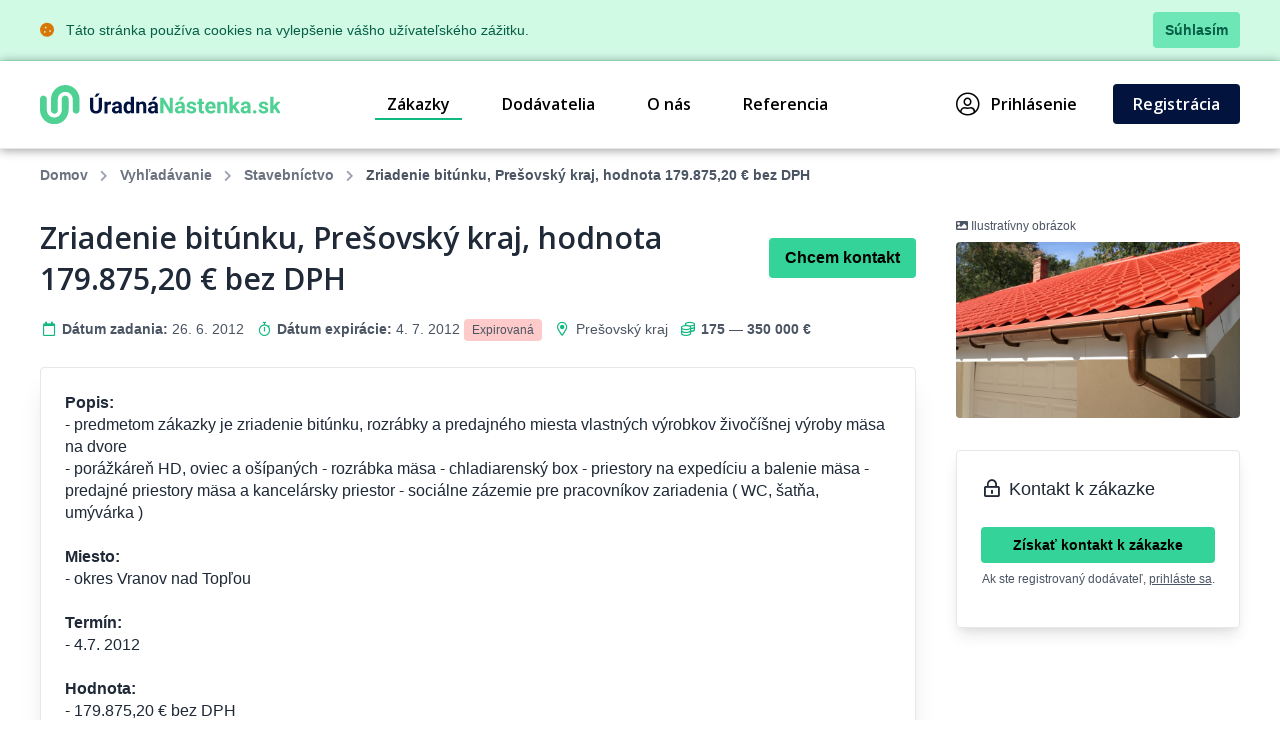

--- FILE ---
content_type: text/html; charset=UTF-8
request_url: https://www.uradnanastenka.sk/zakazka/205707-zriadenie-bitunku-presovsky-kraj-hodnota-17987520-eur-bez-dph
body_size: 8979
content:
<!DOCTYPE html>
<html lang="sk">
<head>
    <meta charset="UTF-8">
    <meta http-equiv="X-UA-Compatible" content="ie=edge">
        <title>Zriadenie bitúnku, Prešovský kraj, hodnota 179.875,20 € bez DPH &bull; ÚradnáNástenka.sk</title>
<meta charset="utf-8">
<meta name="viewport" content="width=device-width, initial-scale=0.85, maximum-scale=0.85, minimum-scale=0.85">
<meta name="csrf-token" content="DfZgtqkTuMiEOmewFC3kOyW5yUp4kEGXm0pBeM0w">
<meta name="description" content="Popis:
- predmetom zákazky je zriadenie bitúnku, rozrábky a predajného miesta vlastných výrobkov živočíšnej výroby mäsa na dvore
- porážká...">
<meta name="robots" content="index,follow">

    <link rel="preconnect" href="https://www.gstatic.com">
<link rel="dns-prefetch" href="https://www.gstatic.com">

<link rel="preconnect" href="https://fonts.googleapis.com">
<link rel="dns-prefetch" href="https://fonts.googleapis.com">

<link rel="preconnect" href="https://fonts.gstatic.com">
<link rel="dns-prefetch" href="https://fonts.gstatic.com">

<link rel="preconnect" href="https://widgets.getsitecontrol.com">
<link rel="dns-prefetch" href="https://widgets.getsitecontrol.com">

<link rel="preload" href="/fonts/vendor/@fortawesome/fontawesome-pro/webfa-light-300.woff2?de11da0fb48a14c9cbc05b0a24ed6efa"
      as="font"
      type="font/woff2" crossorigin="anonymous">
<link rel="preload" href="/fonts/vendor/@fortawesome/fontawesome-pro/webfa-regular-400.woff2?d8689b99dce7c881d3130f3c91cfefdf"
      as="font"
      type="font/woff2" crossorigin="anonymous">
<link rel="preload" href="/fonts/vendor/@fortawesome/fontawesome-pro/webfa-solid-900.woff2?978b27ec5d8b81d2b15aa28aaaae1fcb"
      as="font"
      type="font/woff2" crossorigin="anonymous">

<link rel="preload"
      href="https://fonts.googleapis.com/css?family=Open+Sans:300,400,600,700,800&display=swap&subset=latin-ext"
      as="style">

<script src="https://cdn.jsdelivr.net/npm/promise-polyfill@8/dist/polyfill.min.js"></script>
    <link rel="preload" href="/css/app.css?id=b6ba4b037209b2f721a6" as="style">
<link rel="preload" href="/css/icons.css?id=2448ab07720f7bb518a5" as="style">

<link rel="stylesheet" href="/css/app.css?id=b6ba4b037209b2f721a6">
<link rel="stylesheet" href="/css/icons.css?id=2448ab07720f7bb518a5">

    <link rel="apple-touch-icon" sizes="180x180" href="/favicon/apple-touch-icon.png">
<link rel="icon" type="image/png" sizes="32x32" href="/favicon/favicon-32x32.png">
<link rel="icon" type="image/png" sizes="16x16" href="/favicon/favicon-16x16.png">
<link rel="manifest" href="/favicon/site.webmanifest">
<link rel="mask-icon" href="/favicon/safari-pinned-tab.svg" color="#5bbad5">
<meta name="msapplication-TileColor" content="#4fd194">
<meta name="theme-color" content="#ffffff">
    <!-- Google Tag Manager -->
<script>(function (w, d, s, l, i) {
        w[l] = w[l] || [];
        w[l].push({
            'gtm.start':
                new Date().getTime(), event: 'gtm.js'
        });
        var f = d.getElementsByTagName(s)[0],
            j = d.createElement(s), dl = l != 'dataLayer' ? '&l=' + l : '';
        j.async = true;
        j.src =
            'https://www.googletagmanager.com/gtm.js?id=' + i + dl;
        f.parentNode.insertBefore(j, f);
    })(window, document, 'script', 'dataLayer', 'GTM-59HZMX');</script>
<!-- End Google Tag Manager -->

    <link href="https://fonts.googleapis.com/css?family=Open+Sans:300,400,600,700,800&display=swap&subset=latin-ext" rel="stylesheet">

    <meta name="csrf-token" content="DfZgtqkTuMiEOmewFC3kOyW5yUp4kEGXm0pBeM0w">
    <meta name="csrf-param" content="_token">
    </head>
<body class="antialiased leading-none font-body text-gray-800 bg-white">
<!-- Google Tag Manager (noscript) -->
<noscript>
    <iframe src="https://www.googletagmanager.com/ns.html?id=GTM-NSS252"
            height="0" width="0" style="display:none;visibility:hidden"></iframe>
</noscript>
<!-- End Google Tag Manager (noscript) -->
<div class="js-cookie-consent bg-green-100 border-b border-green-200">
    <div class="container text-sm text-green-800 items-center justify-between flex">
        <div class="py-3 pl-8 lg:pl-0">
            <i class="fas fa-cookie mr-2 text-yellow-600"></i>
            Táto stránka používa cookies na vylepšenie vášho užívateľského zážitku.
        </div>
        <div class="py-3 pr-4 lg:pr-0">
            <button class="py-2 px-3 bg-green-300 rounded font-bold transition duration-150 js-cookie-consent-agree hover:bg-green-400 text-center">
                Súhlasím
            </button>
        </div>
    </div>
</div>
    <script>
        window.laravelCookieConsent = (function () {

            const COOKIE_VALUE = 1;
            const COOKIE_DOMAIN = 'www.uradnanastenka.sk';

            function consentWithCookies() {
                setCookie('laravel_cookie_consent', COOKIE_VALUE, 7300);
                hideCookieDialog();
            }

            function cookieExists(name) {
                return (document.cookie.split('; ').indexOf(name + '=' + COOKIE_VALUE) !== -1);
            }

            function hideCookieDialog() {
                const dialogs = document.getElementsByClassName('js-cookie-consent');

                for (let i = 0; i < dialogs.length; ++i) {
                    dialogs[i].style.display = 'none';
                }
            }

            function setCookie(name, value, expirationInDays) {
                const date = new Date();
                date.setTime(date.getTime() + (expirationInDays * 24 * 60 * 60 * 1000));
                document.cookie = name + '=' + value
                    + ';expires=' + date.toUTCString()
                    + ';domain=' + COOKIE_DOMAIN
                    + ';path=/';
            }

            if (cookieExists('laravel_cookie_consent')) {
                hideCookieDialog();
            }

            const buttons = document.getElementsByClassName('js-cookie-consent-agree');

            for (let i = 0; i < buttons.length; ++i) {
                buttons[i].addEventListener('click', consentWithCookies);
            }

            return {
                consentWithCookies: consentWithCookies,
                hideCookieDialog: hideCookieDialog
            };
        })();
    </script>
<div id="app">
        <div v-cloak>
        <modals-login>
        <div class="p-10">
            <h3 class="font-display font-semibold text-xl pb-3">Prihlásenie</h3>

<form action="https://www.uradnanastenka.sk/prihlasenie" method="POST">
    <input type="hidden" name="_token" value="DfZgtqkTuMiEOmewFC3kOyW5yUp4kEGXm0pBeM0w">    <div class="mt-4">
            <label for="login"
               class="block leading-5 text-sm font-medium text-gray-900 flex items-center mb-1">
            E-mail
                            <span class="ml-1 text-red-600 inline-block text-sm">*</span>
                                </label>
        <label for="login"
           data-input
           class="block rounded border shadow-sm bg-white cursor-text border-gray-300 focus-within:border-green-400 flex items-start">
                <input type="text"
                autofocus
               onfocus="this.setSelectionRange(this.value.length,this.value.length);"                name="login"
               id="login"
                              class="py-2 px-3  w-full rounded bg-transparent outline-none cursor-text "
               value=""
               placeholder="">
    </label>

    
</div>
    <div class="mt-4">
            <label for="password"
               class="block leading-5 text-sm font-medium text-gray-900 flex items-center mb-1">
            Heslo
                            <span class="ml-1 text-red-600 inline-block text-sm">*</span>
                                </label>
        <label for="password"
           data-input
           class="block rounded border shadow-sm bg-white cursor-text border-gray-300 focus-within:border-green-400 flex items-start">
                <input type="password"
                              name="password"
               id="password"
                              class="py-2 px-3  w-full rounded bg-transparent outline-none cursor-text "
               value=""
               placeholder="">
    </label>

    
</div>
    <div class="mt-6 pt-6 border-t border-gray-200">
        <div class="flex items-center justify-between">
            <a class="text-gray-600 w-3/5 text-sm underline hover:no-underline" href="https://www.uradnanastenka.sk/zabudnute-heslo">
                Zabudli ste heslo?            </a>
            <form-blocking-button
                    namespace="login"
                    blocking-text="Prihlásiť"
                    class="flex-shrink-0 px-4 py-3 font-bold block flex rounded items-center h-full text-white bg-native-500 hover:bg-green-400 hover:text-black duration-300 transition-colors"
                    type="submit">
                Prihlásiť            </form-blocking-button>
        </div>
    </div>
</form>
        </div>
    </modals-login>
    </div>

    <header x-data="{menu: false}" class="border-b border-gray-200">
    <div class="z-20 relative container mx-auto">
        <div class="bg-white flex flex-col lg:flex-row text-black">
            <div class="flex items-center justify-between p-6 md:px-0">
                <a href="https://www.uradnanastenka.sk" content="Ísť na úvodnú stránku 🏠"
                   v-tippy="{placement: 'right', delay: [500, 0]}">
                    <img loading="lazy" src="https://www.uradnanastenka.sk/images/logo_sk.svg" alt="ÚradnáNástenka.sk" style="width: 240px;">
                </a>

                <a x-on:click.prevent="menu = !menu" href="#"
                   class="block lg:hidden text-xl p-2 px-4 border-gray-300 border hover:bg-gray-100 text-gray-700 rounded">
                    <i class="fa fa-bars"></i>
                </a>
            </div>

            <ul x-cloak x-bind:class="{'hidden': !menu}"
    class="bg-gray-100 lg:bg-white font-semibold flex-row w-full flex-1 justify-end lg:flex lg:block p-4 lg:p-0 font-display">
                        <li class="flex items-center truncate">
                <a href="https://www.uradnanastenka.sk/zakazky" class="flex items-center p-3 relative mr-7 nav-active">
                    Zákazky
                </a>
            </li>
                    <li class="flex items-center truncate">
                <a href="https://www.uradnanastenka.sk/dodavatelia" class="flex items-center p-3 relative mr-7 ">
                    Dodávatelia
                </a>
            </li>
                    <li class="flex items-center truncate">
                <a href="https://www.uradnanastenka.sk/o-nas" class="flex items-center p-3 relative mr-7 ">
                    O nás
                </a>
            </li>
                    <li class="flex items-center truncate">
                <a href="https://www.uradnanastenka.sk/funguje" class="flex items-center p-3 relative mr-7 ">
                    Referencia
                </a>
            </li>
                        <li class="flex items-center truncate lg:ml-20">
            <a @click.prevent="showLogin" href="https://www.uradnanastenka.sk/prihlasenie" class="flex items-center p-3 lg:p-2 relative mr-7">
                <i class="fal fa-user-circle mr-3 text-2xl"></i>
                Prihlásenie            </a>
        </li>
                    <li class="flex items-center truncate">
                <a href="https://www.uradnanastenka.sk/registracia" class="duration-300 transition-colors items-center py-3 px-5 mt-1 lg:mt-0 without-underline bg-native-500 text-white rounded hover:bg-green-400 hover:text-black">
                    Registrácia                </a>
            </li>
            </ul>        </div>
    </div>
    <div x-bind:class="{'bgdrop-visible': menu}" class="bgdrop" x-on:click="menu = false"></div>
</header>

        <div class="container">
        <ul class="flex breadcrumps md:pl-0 py-4 px-6 overflow-x-scroll text-gray-500">
                                                <li class="mr-3 font-semibold">
                        <a href="/" class="whitespace-nowrap">Domov</a>
                    </li>
                                                                <li class="mr-3 font-semibold">
                        <a href="https://www.uradnanastenka.sk/zakazky" class="whitespace-nowrap">Vyhľadávanie</a>
                    </li>
                                                                <li class="mr-3 font-semibold">
                        <a href="https://www.uradnanastenka.sk/zakazky/stavebnictvo" class="whitespace-nowrap">Stavebníctvo</a>
                    </li>
                                                                <li class="mr-3 whitespace-nowrap font-semibold text-gray-600">Zriadenie bitúnku, Prešovský kraj, hodnota 179.875,20 € bez DPH</li>
                                    </ul>
    </div>


    
    
    <div class="bg-white">
        <div class="container">
            <div class="flex flex-col-reverse lg:flex-row-reverse mb-20">
                <div class="w-full lg:w-1/4">
                    <div class="p-6 md:px-0 lg:pt-4 lg:pl-4 mt-2 lg:mt-0">
                                                    <span class="text-gray-600 text-xs"><i class="fa fa-image"></i> Ilustratívny obrázok</span>
                                                            <div
                                        class="mt-2 font-bold w-full h-44 overflow-hidden rounded shadow-inner bg-cover bg-center text-center"
                                        style="background-image: url(https://media.b2m.cz/business-aggregator/images/5d724d3f9da7d/fullhd_76c06c0e-e6b9-4455-a714-478d8ef89bbd.jpeg)"></div>
                                                    
                                                    <div class="p-6 mt-8 rounded border border-gray-200 shadow-lg">
                                <div class="text-lg">
                                    <i class="far fa-lock-alt fa-fw"></i>
                                    Kontakt k zákazke
                                </div>

                                <div class="mt-6 mb-4 text-center">
                                    <a href="https://www.uradnanastenka.sk/detail-lead/205707"
                                       @click.prevent="$modal.show('lead-form')"
                                       class="block font-semibold text-center text-sm duration-300 text-black transition-colors items-center py-2 mt-1 lg:mt-0 without-underline bg-green-400 rounded hover:bg-native-500 hover:text-white">
                                        Získať kontakt k zákazke
                                    </a>

                                    <span class="text-gray-600 text-xs mt-2 block">Ak ste registrovaný dodávateľ, <a href="https://www.uradnanastenka.sk/prihlasenie" @click.prevent="showLogin" class="underline hover:no-underline">prihláste&nbsp;sa</a>.</span>
                                </div>
                            </div>
                                            </div>
                </div>
                <div class="lg:w-3/4 w-full">
                    <div class="p-6 pt-4 lg:pl-0">
                        <div class="flex flex-wrap items-center">
                            <h1 class="font-display text-3xl font-semibold flex-1 leading-snug">Zriadenie bitúnku, Prešovský kraj, hodnota 179.875,20 € bez DPH</h1>

                                                            <a href="https://www.uradnanastenka.sk/detail-lead/205707"
                                   @click.prevent="$modal.show('lead-form')"
                                   class="w-full lg:w-auto mt-2 lg:mt-0 lg:ml-4 justify-end flex-shrink-0 block font-semibold text-center duration-300 text-black transition-colors items-center py-3 px-4 without-underline bg-green-400 rounded hover:bg-native-500 hover:text-white">Chcem kontakt</a>
                                                    </div>

                        <ul class="flex flex-wrap items-center mt-5 text-sm text-gray-600">
                            <li class="w-full mr-3 lg:w-auto mb-1">
                                <i class="far fa-fw fa-calendar text-green-500"></i>
                                <strong>Dátum zadania:</strong> 26. 6. 2012
                            </li>
                            <li class="w-full mr-3 lg:w-auto mb-1">
                                <i class="far fa-fw fa-stopwatch text-green-500"></i>
                                <strong>Dátum expirácie:</strong> 4. 7. 2012&nbsp;<span class="bg-red-200 rounded py-1 px-2 text-xs">Expirovaná</span>
                            </li>
                                                            <li class="w-full mr-3 lg:w-auto mb-1">
                                    <i class="far fa-fw fa-map-marker-alt text-green-500"></i>
                                                                            <a href="https://www.uradnanastenka.sk/zakazky/presovsky-kraj"
                                           class="hover:underline">
                                            Prešovský kraj
                                        </a>
                                                                    </li>
                                                                                        <li class="w-full mr-3 lg:w-auto mb-1">
                                    <i class="far fa-fw fa-coins text-green-500"></i>
                                    <strong>175&nbsp;&mdash;&nbsp;350 000 €</strong>
                                </li>
                                                    </ul>
                    </div>

                    <div class="leading-snug border-gray-200 border lg:rounded lg:shadow-xl lg:mr-6">
                        <div class="p-6">
                            <strong>Popis:<br />
</strong>- predmetom zákazky je zriadenie bitúnku, rozrábky a predajného miesta vlastných výrobkov živočíšnej výroby mäsa na dvore<br />
- porážkáreň HD, oviec a ošípaných - rozrábka mäsa - chladiarenský box - priestory na expedíciu a balenie mäsa - predajné priestory mäsa a kancelársky priestor - sociálne zázemie pre pracovníkov zariadenia ( WC, šatňa, umývárka )<br />
<br />
<strong>Miesto:<br />
</strong>- okres Vranov nad Topľou<br />
<br />
<strong>Termín:<br />
</strong>- 4.7. 2012<br />
<br />
<strong>Hodnota:<br />
</strong>- 179.875,20 € bez DPH


                                                            <div class="border-t border-gray-200 mt-6 pt-6">
                                    <strong>Dátum vyhotovenia:</strong><br>
                                    do 12 mesiacov
                                </div>
                            
                                                            <div class="border-t border-gray-200 mt-6 pt-6">
                                    <strong>Kritériá výberu:</strong><br>
                                    - ekonomicky najvýhodnejšia ponuka<br />
- ekonomické a finančné postavenie<br />
- technická alebo odborná spôsobilosť<br />
- osobné postavenie
                                </div>
                                                    </div>
                                                    <div class="p-6 mt-4 bg-gray-100 border-t border-gray-200">
                                <a href="https://www.uradnanastenka.sk/detail-lead/205707"
                                   @click.prevent="$modal.show('lead-form')"
                                   class="block font-semibold text-center duration-300 text-black transition-colors items-center py-3 without-underline bg-green-400 rounded hover:bg-native-500 hover:text-white">
                                    Získať kontakt k zákazke
                                </a>
                            </div>
                        
                                            </div>
                </div>
            </div>

                            <div class="mb-10 px-6 md:px-0">
                    <h2 class="text-2xl mb-2">Podobné zákazky</h2>

                                            <div class="flex border-gray-200 py-4 relative border-t">
            <div class="m-4 ml-0 lg:w-40 w-24 flex-shrink-0 overflow-hidden text-center img-container">
        <picture>
                            <source
                                                width="150"
                        height="100"
                                                srcset="https://media.b2m.cz/business-aggregator/images/5d724b7e5c9a4/thumb_271cde7e-11a3-461b-8fe0-c41488094e46.webp"
                        alt="Ilustratívny obrázok"
                        type="image/webp">
                        <source
                                        width="150"
                    height="100"
                                        srcset="https://media.b2m.cz/business-aggregator/images/5d724b7e5c9a4/thumb_271cde7e-11a3-461b-8fe0-c41488094e46.jpeg"
                    alt="Ilustratívny obrázok"
                    type="image/jpeg">
            <img
                                        width="150"
                    height="100"
                                        loading="lazy"
                    src="https://media.b2m.cz/business-aggregator/images/5d724b7e5c9a4/thumb_271cde7e-11a3-461b-8fe0-c41488094e46.jpeg"
                    alt="Ilustratívny obrázok">
        </picture>
    </div>
    
    <div class="py-4 w-full">
        <a class="link"
           href="https://www.uradnanastenka.sk/zakazka/2103753-vymena-garazovych-bran">
            <h4 class="font-display text-xl">Výmena garážových brán</h4>
        </a>

        <div class="flex items-center mt-4">
            <ul class="flex flex-1 flex-wrap text-black text-sm items-center leading-normal lg:leading-snug">
                <li class="w-full lg:w-1/4">
                    <strong>Pridané:</strong> Predvčerom
                </li>
                                    <li class="w-full lg:w-1/4">
                        <i class="far fa-fw fa-map-marker-alt text-green-500"></i>
                                                    <a href="https://www.uradnanastenka.sk/zakazky/trenciansky-kraj"
                               class="hover:underline">
                                Trenčiansky kraj
                            </a>
                                            </li>
                                                    <li class="w-full lg:w-1/4">
                        <i class="fa-fw far fa-construction text-green-500"></i>
                        <a href="https://www.uradnanastenka.sk/zakazky/stavebnictvo" class="hover:underline">
                            Stavebníctvo
                        </a>
                    </li>
                                                    <li class="w-full lg:w-1/4 font-bold">
                        rádovo desaťtisíce €
                    </li>
                            </ul>
            <a href="https://www.uradnanastenka.sk/zakazka/2103753-vymena-garazovych-bran"
               class="ml-2 hidden lg:inline-block justify-end font-bold text-base duration-300 transition-colors items-center py-1 px-4 without-underline bg-native-500 text-white rounded hover:bg-green-400 hover:text-black">
                Viac            </a>
        </div>
    </div>
</div>
                                            <div class="flex border-gray-200 py-4 relative border-t">
            <div class="m-4 ml-0 lg:w-40 w-24 flex-shrink-0 overflow-hidden text-center img-container">
        <picture>
                            <source
                                                width="150"
                        height="100"
                                                srcset="https://media.b2m.cz/business-aggregator/images/5d724b8d0b632/thumb_e40dc31e-adb8-4ede-b394-8c2578332692.webp"
                        alt="Ilustratívny obrázok"
                        type="image/webp">
                        <source
                                        width="150"
                    height="100"
                                        srcset="https://media.b2m.cz/business-aggregator/images/5d724b8d0b632/thumb_e40dc31e-adb8-4ede-b394-8c2578332692.jpeg"
                    alt="Ilustratívny obrázok"
                    type="image/jpeg">
            <img
                                        width="150"
                    height="100"
                                        loading="lazy"
                    src="https://media.b2m.cz/business-aggregator/images/5d724b8d0b632/thumb_e40dc31e-adb8-4ede-b394-8c2578332692.jpeg"
                    alt="Ilustratívny obrázok">
        </picture>
    </div>
    
    <div class="py-4 w-full">
        <a class="link"
           href="https://www.uradnanastenka.sk/zakazka/2103749-rekonstrukcia-vzduchotechniky-a-chladenia-velkej-saly">
            <h4 class="font-display text-xl">Rekonštrukcia vzduchotechniky a chladenia veľkej sály</h4>
        </a>

        <div class="flex items-center mt-4">
            <ul class="flex flex-1 flex-wrap text-black text-sm items-center leading-normal lg:leading-snug">
                <li class="w-full lg:w-1/4">
                    <strong>Pridané:</strong> Predvčerom
                </li>
                                    <li class="w-full lg:w-1/4">
                        <i class="far fa-fw fa-map-marker-alt text-green-500"></i>
                                                    <a href="https://www.uradnanastenka.sk/zakazky/nitriansky-kraj"
                               class="hover:underline">
                                Nitriansky kraj
                            </a>
                                            </li>
                                                    <li class="w-full lg:w-1/4">
                        <i class="fa-fw far fa-construction text-green-500"></i>
                        <a href="https://www.uradnanastenka.sk/zakazky/stavebnictvo" class="hover:underline">
                            Stavebníctvo
                        </a>
                    </li>
                                                    <li class="w-full lg:w-1/4 font-bold">
                        35 000&nbsp;&mdash;&nbsp;175 000 €
                    </li>
                            </ul>
            <a href="https://www.uradnanastenka.sk/zakazka/2103749-rekonstrukcia-vzduchotechniky-a-chladenia-velkej-saly"
               class="ml-2 hidden lg:inline-block justify-end font-bold text-base duration-300 transition-colors items-center py-1 px-4 without-underline bg-native-500 text-white rounded hover:bg-green-400 hover:text-black">
                Viac            </a>
        </div>
    </div>
</div>
                                            <div class="flex border-gray-200 py-4 relative border-t">
            <div class="m-4 ml-0 lg:w-40 w-24 flex-shrink-0 overflow-hidden text-center img-container">
        <picture>
                            <source
                                                width="150"
                        height="100"
                                                srcset="https://media.b2m.cz/business-aggregator/images/5d724c65831f9/thumb_c31d374b-44ab-436a-8693-b82d6727eed9.webp"
                        alt="Ilustratívny obrázok"
                        type="image/webp">
                        <source
                                        width="150"
                    height="100"
                                        srcset="https://media.b2m.cz/business-aggregator/images/5d724c65831f9/thumb_c31d374b-44ab-436a-8693-b82d6727eed9.jpeg"
                    alt="Ilustratívny obrázok"
                    type="image/jpeg">
            <img
                                        width="150"
                    height="100"
                                        loading="lazy"
                    src="https://media.b2m.cz/business-aggregator/images/5d724c65831f9/thumb_c31d374b-44ab-436a-8693-b82d6727eed9.jpeg"
                    alt="Ilustratívny obrázok">
        </picture>
    </div>
    
    <div class="py-4 w-full">
        <a class="link"
           href="https://www.uradnanastenka.sk/zakazka/2103743-vybudovanie-vodozadrznych-opatreni-v-obci">
            <h4 class="font-display text-xl">Vybudovanie vodozádržných opatrení v obci</h4>
        </a>

        <div class="flex items-center mt-4">
            <ul class="flex flex-1 flex-wrap text-black text-sm items-center leading-normal lg:leading-snug">
                <li class="w-full lg:w-1/4">
                    <strong>Pridané:</strong> Predvčerom
                </li>
                                    <li class="w-full lg:w-1/4">
                        <i class="far fa-fw fa-map-marker-alt text-green-500"></i>
                                                    <a href="https://www.uradnanastenka.sk/zakazky/trnavsky-kraj"
                               class="hover:underline">
                                Trnavský kraj
                            </a>
                                            </li>
                                                    <li class="w-full lg:w-1/4">
                        <i class="fa-fw far fa-construction text-green-500"></i>
                        <a href="https://www.uradnanastenka.sk/zakazky/stavebnictvo" class="hover:underline">
                            Stavebníctvo
                        </a>
                    </li>
                                                    <li class="w-full lg:w-1/4 font-bold">
                        viac než 350 000 €
                    </li>
                            </ul>
            <a href="https://www.uradnanastenka.sk/zakazka/2103743-vybudovanie-vodozadrznych-opatreni-v-obci"
               class="ml-2 hidden lg:inline-block justify-end font-bold text-base duration-300 transition-colors items-center py-1 px-4 without-underline bg-native-500 text-white rounded hover:bg-green-400 hover:text-black">
                Viac            </a>
        </div>
    </div>
</div>
                                            <div class="flex border-gray-200 py-4 relative border-t">
            <div class="m-4 ml-0 lg:w-40 w-24 flex-shrink-0 overflow-hidden text-center img-container">
        <picture>
                            <source
                                                width="150"
                        height="100"
                                                srcset="https://media.b2m.cz/business-aggregator/images/5d724b2b4ee47/thumb_aba5e1ad-6aef-427b-8a97-2595adcd24db.webp"
                        alt="Ilustratívny obrázok"
                        type="image/webp">
                        <source
                                        width="150"
                    height="100"
                                        srcset="https://media.b2m.cz/business-aggregator/images/5d724b2b4ee47/thumb_aba5e1ad-6aef-427b-8a97-2595adcd24db.jpeg"
                    alt="Ilustratívny obrázok"
                    type="image/jpeg">
            <img
                                        width="150"
                    height="100"
                                        loading="lazy"
                    src="https://media.b2m.cz/business-aggregator/images/5d724b2b4ee47/thumb_aba5e1ad-6aef-427b-8a97-2595adcd24db.jpeg"
                    alt="Ilustratívny obrázok">
        </picture>
    </div>
    
    <div class="py-4 w-full">
        <a class="link"
           href="https://www.uradnanastenka.sk/zakazka/2103733-rekonstrukcia-chodnikov">
            <h4 class="font-display text-xl">Rekonštrukcia chodníkov</h4>
        </a>

        <div class="flex items-center mt-4">
            <ul class="flex flex-1 flex-wrap text-black text-sm items-center leading-normal lg:leading-snug">
                <li class="w-full lg:w-1/4">
                    <strong>Pridané:</strong> Predvčerom
                </li>
                                    <li class="w-full lg:w-1/4">
                        <i class="far fa-fw fa-map-marker-alt text-green-500"></i>
                                                    <a href="https://www.uradnanastenka.sk/zakazky/nitriansky-kraj"
                               class="hover:underline">
                                Nitriansky kraj
                            </a>
                                            </li>
                                                    <li class="w-full lg:w-1/4">
                        <i class="fa-fw far fa-construction text-green-500"></i>
                        <a href="https://www.uradnanastenka.sk/zakazky/stavebnictvo" class="hover:underline">
                            Stavebníctvo
                        </a>
                    </li>
                                                    <li class="w-full lg:w-1/4 font-bold">
                        rádovo stotisíce €
                    </li>
                            </ul>
            <a href="https://www.uradnanastenka.sk/zakazka/2103733-rekonstrukcia-chodnikov"
               class="ml-2 hidden lg:inline-block justify-end font-bold text-base duration-300 transition-colors items-center py-1 px-4 without-underline bg-native-500 text-white rounded hover:bg-green-400 hover:text-black">
                Viac            </a>
        </div>
    </div>
</div>
                                            <div class="flex border-gray-200 py-4 relative border-t">
            <div class="m-4 ml-0 lg:w-40 w-24 flex-shrink-0 overflow-hidden text-center img-container">
        <picture>
                            <source
                                                width="131"
                        height="100"
                                                srcset="https://media.b2m.cz/business-aggregator/images/5d724f97d3000/thumb_4f8bf419-9db1-44a6-97ec-c6c8b04d8a62.webp"
                        alt="Ilustratívny obrázok"
                        type="image/webp">
                        <source
                                        width="131"
                    height="100"
                                        srcset="https://media.b2m.cz/business-aggregator/images/5d724f97d3000/thumb_4f8bf419-9db1-44a6-97ec-c6c8b04d8a62.jpeg"
                    alt="Ilustratívny obrázok"
                    type="image/jpeg">
            <img
                                        width="131"
                    height="100"
                                        loading="lazy"
                    src="https://media.b2m.cz/business-aggregator/images/5d724f97d3000/thumb_4f8bf419-9db1-44a6-97ec-c6c8b04d8a62.jpeg"
                    alt="Ilustratívny obrázok">
        </picture>
    </div>
    
    <div class="py-4 w-full">
        <a class="link"
           href="https://www.uradnanastenka.sk/zakazka/2103683-zateplenie-lozkoveho-a-liecebneho-pavilonu">
            <h4 class="font-display text-xl">Zateplenie lôžkového a liečebného pavilónu</h4>
        </a>

        <div class="flex items-center mt-4">
            <ul class="flex flex-1 flex-wrap text-black text-sm items-center leading-normal lg:leading-snug">
                <li class="w-full lg:w-1/4">
                    <strong>Pridané:</strong> Predvčerom
                </li>
                                    <li class="w-full lg:w-1/4">
                        <i class="far fa-fw fa-map-marker-alt text-green-500"></i>
                                                    <a href="https://www.uradnanastenka.sk/zakazky/nitriansky-kraj"
                               class="hover:underline">
                                Nitriansky kraj
                            </a>
                                            </li>
                                                    <li class="w-full lg:w-1/4">
                        <i class="fa-fw far fa-construction text-green-500"></i>
                        <a href="https://www.uradnanastenka.sk/zakazky/stavebnictvo" class="hover:underline">
                            Stavebníctvo
                        </a>
                    </li>
                                                    <li class="w-full lg:w-1/4 font-bold">
                        rádovo stotisíce €
                    </li>
                            </ul>
            <a href="https://www.uradnanastenka.sk/zakazka/2103683-zateplenie-lozkoveho-a-liecebneho-pavilonu"
               class="ml-2 hidden lg:inline-block justify-end font-bold text-base duration-300 transition-colors items-center py-1 px-4 without-underline bg-native-500 text-white rounded hover:bg-green-400 hover:text-black">
                Viac            </a>
        </div>
    </div>
</div>
                                            <div class="flex border-gray-200 py-4 relative border-t">
            <div class="m-4 ml-0 lg:w-40 w-24 flex-shrink-0 overflow-hidden text-center img-container">
        <picture>
                            <source
                                                width="150"
                        height="100"
                                                srcset="https://media.b2m.cz/business-aggregator/images/5d724e1f9041e/thumb_70cfc25e-cb30-4524-90fc-173d6752e88f.webp"
                        alt="Ilustratívny obrázok"
                        type="image/webp">
                        <source
                                        width="150"
                    height="100"
                                        srcset="https://media.b2m.cz/business-aggregator/images/5d724e1f9041e/thumb_70cfc25e-cb30-4524-90fc-173d6752e88f.jpeg"
                    alt="Ilustratívny obrázok"
                    type="image/jpeg">
            <img
                                        width="150"
                    height="100"
                                        loading="lazy"
                    src="https://media.b2m.cz/business-aggregator/images/5d724e1f9041e/thumb_70cfc25e-cb30-4524-90fc-173d6752e88f.jpeg"
                    alt="Ilustratívny obrázok">
        </picture>
    </div>
    
    <div class="py-4 w-full">
        <a class="link"
           href="https://www.uradnanastenka.sk/zakazka/2103675-vystavba-zberneho-dvora">
            <h4 class="font-display text-xl">Výstavba zberného dvora</h4>
        </a>

        <div class="flex items-center mt-4">
            <ul class="flex flex-1 flex-wrap text-black text-sm items-center leading-normal lg:leading-snug">
                <li class="w-full lg:w-1/4">
                    <strong>Pridané:</strong> Predvčerom
                </li>
                                    <li class="w-full lg:w-1/4">
                        <i class="far fa-fw fa-map-marker-alt text-green-500"></i>
                                                    <a href="https://www.uradnanastenka.sk/zakazky/nitriansky-kraj"
                               class="hover:underline">
                                Nitriansky kraj
                            </a>
                                            </li>
                                                    <li class="w-full lg:w-1/4">
                        <i class="fa-fw far fa-construction text-green-500"></i>
                        <a href="https://www.uradnanastenka.sk/zakazky/stavebnictvo" class="hover:underline">
                            Stavebníctvo
                        </a>
                    </li>
                                                    <li class="w-full lg:w-1/4 font-bold">
                        viac než 350 000 €
                    </li>
                            </ul>
            <a href="https://www.uradnanastenka.sk/zakazka/2103675-vystavba-zberneho-dvora"
               class="ml-2 hidden lg:inline-block justify-end font-bold text-base duration-300 transition-colors items-center py-1 px-4 without-underline bg-native-500 text-white rounded hover:bg-green-400 hover:text-black">
                Viac            </a>
        </div>
    </div>
</div>
                                            <div class="flex border-gray-200 py-4 relative border-t">
            <div class="m-4 ml-0 lg:w-40 w-24 flex-shrink-0 overflow-hidden text-center img-container">
        <picture>
                            <source
                                                width="150"
                        height="100"
                                                srcset="https://media.b2m.cz/business-aggregator/images/5d724e8fc4e88/thumb_29a03b63-0523-4a86-a85f-409e8de52524.webp"
                        alt="Ilustratívny obrázok"
                        type="image/webp">
                        <source
                                        width="150"
                    height="100"
                                        srcset="https://media.b2m.cz/business-aggregator/images/5d724e8fc4e88/thumb_29a03b63-0523-4a86-a85f-409e8de52524.jpeg"
                    alt="Ilustratívny obrázok"
                    type="image/jpeg">
            <img
                                        width="150"
                    height="100"
                                        loading="lazy"
                    src="https://media.b2m.cz/business-aggregator/images/5d724e8fc4e88/thumb_29a03b63-0523-4a86-a85f-409e8de52524.jpeg"
                    alt="Ilustratívny obrázok">
        </picture>
    </div>
    
    <div class="py-4 w-full">
        <a class="link"
           href="https://www.uradnanastenka.sk/zakazka/2103485-technicke-vybavenie-pre-projekt-zberneho-dvora">
            <h4 class="font-display text-xl">Technické vybavenie pre projekt zberného dvora</h4>
        </a>

        <div class="flex items-center mt-4">
            <ul class="flex flex-1 flex-wrap text-black text-sm items-center leading-normal lg:leading-snug">
                <li class="w-full lg:w-1/4">
                    <strong>Pridané:</strong> Predvčerom
                </li>
                                    <li class="w-full lg:w-1/4">
                        <i class="far fa-fw fa-map-marker-alt text-green-500"></i>
                                                    <a href="https://www.uradnanastenka.sk/zakazky/trenciansky-kraj"
                               class="hover:underline">
                                Trenčiansky kraj
                            </a>
                                            </li>
                                                    <li class="w-full lg:w-1/4">
                        <i class="fa-fw far fa-snowplow text-green-500"></i>
                        <a href="https://www.uradnanastenka.sk/zakazky/stroje" class="hover:underline">
                            Stroje
                        </a>
                    </li>
                                                    <li class="w-full lg:w-1/4 font-bold">
                        rádovo desaťtisíce €
                    </li>
                            </ul>
            <a href="https://www.uradnanastenka.sk/zakazka/2103485-technicke-vybavenie-pre-projekt-zberneho-dvora"
               class="ml-2 hidden lg:inline-block justify-end font-bold text-base duration-300 transition-colors items-center py-1 px-4 without-underline bg-native-500 text-white rounded hover:bg-green-400 hover:text-black">
                Viac            </a>
        </div>
    </div>
</div>
                                            <div class="flex border-gray-200 py-4 relative border-t">
            <div class="m-4 ml-0 lg:w-40 w-24 flex-shrink-0 overflow-hidden text-center img-container">
        <picture>
                            <source
                                                width="168"
                        height="100"
                                                srcset="https://media.b2m.cz/business-aggregator/images/5d724d3fbe88a/thumb_45804455-b7f2-44f5-b649-18e444cc1569.webp"
                        alt="Ilustratívny obrázok"
                        type="image/webp">
                        <source
                                        width="168"
                    height="100"
                                        srcset="https://media.b2m.cz/business-aggregator/images/5d724d3fbe88a/thumb_45804455-b7f2-44f5-b649-18e444cc1569.jpeg"
                    alt="Ilustratívny obrázok"
                    type="image/jpeg">
            <img
                                        width="168"
                    height="100"
                                        loading="lazy"
                    src="https://media.b2m.cz/business-aggregator/images/5d724d3fbe88a/thumb_45804455-b7f2-44f5-b649-18e444cc1569.jpeg"
                    alt="Ilustratívny obrázok">
        </picture>
    </div>
    
    <div class="py-4 w-full">
        <a class="link"
           href="https://www.uradnanastenka.sk/zakazka/2103303-novy-zdroj-pitnej-vody">
            <h4 class="font-display text-xl">Nový zdroj pitnej vody</h4>
        </a>

        <div class="flex items-center mt-4">
            <ul class="flex flex-1 flex-wrap text-black text-sm items-center leading-normal lg:leading-snug">
                <li class="w-full lg:w-1/4">
                    <strong>Pridané:</strong> 22. 1. 2026
                </li>
                                    <li class="w-full lg:w-1/4">
                        <i class="far fa-fw fa-map-marker-alt text-green-500"></i>
                                                    <a href="https://www.uradnanastenka.sk/zakazky/nitriansky-kraj"
                               class="hover:underline">
                                Nitriansky kraj
                            </a>
                                            </li>
                                                    <li class="w-full lg:w-1/4">
                        <i class="fa-fw far fa-construction text-green-500"></i>
                        <a href="https://www.uradnanastenka.sk/zakazky/stavebnictvo" class="hover:underline">
                            Stavebníctvo
                        </a>
                    </li>
                                                    <li class="w-full lg:w-1/4 font-bold">
                        rádovo tisíce €
                    </li>
                            </ul>
            <a href="https://www.uradnanastenka.sk/zakazka/2103303-novy-zdroj-pitnej-vody"
               class="ml-2 hidden lg:inline-block justify-end font-bold text-base duration-300 transition-colors items-center py-1 px-4 without-underline bg-native-500 text-white rounded hover:bg-green-400 hover:text-black">
                Viac            </a>
        </div>
    </div>
</div>
                                            <div class="flex border-gray-200 py-4 relative border-t">
            <div class="m-4 ml-0 lg:w-40 w-24 flex-shrink-0 overflow-hidden text-center img-container">
        <picture>
                            <source
                                                width="150"
                        height="100"
                                                srcset="https://media.b2m.cz/business-aggregator/images/5d724c65831f9/thumb_c31d374b-44ab-436a-8693-b82d6727eed9.webp"
                        alt="Ilustratívny obrázok"
                        type="image/webp">
                        <source
                                        width="150"
                    height="100"
                                        srcset="https://media.b2m.cz/business-aggregator/images/5d724c65831f9/thumb_c31d374b-44ab-436a-8693-b82d6727eed9.jpeg"
                    alt="Ilustratívny obrázok"
                    type="image/jpeg">
            <img
                                        width="150"
                    height="100"
                                        loading="lazy"
                    src="https://media.b2m.cz/business-aggregator/images/5d724c65831f9/thumb_c31d374b-44ab-436a-8693-b82d6727eed9.jpeg"
                    alt="Ilustratívny obrázok">
        </picture>
    </div>
    
    <div class="py-4 w-full">
        <a class="link"
           href="https://www.uradnanastenka.sk/zakazka/2103241-vybudovanie-parkoviska">
            <h4 class="font-display text-xl">Vybudovanie parkoviska</h4>
        </a>

        <div class="flex items-center mt-4">
            <ul class="flex flex-1 flex-wrap text-black text-sm items-center leading-normal lg:leading-snug">
                <li class="w-full lg:w-1/4">
                    <strong>Pridané:</strong> 22. 1. 2026
                </li>
                                    <li class="w-full lg:w-1/4">
                        <i class="far fa-fw fa-map-marker-alt text-green-500"></i>
                                                    <a href="https://www.uradnanastenka.sk/zakazky/trnavsky-kraj"
                               class="hover:underline">
                                Trnavský kraj
                            </a>
                                            </li>
                                                    <li class="w-full lg:w-1/4">
                        <i class="fa-fw far fa-construction text-green-500"></i>
                        <a href="https://www.uradnanastenka.sk/zakazky/stavebnictvo" class="hover:underline">
                            Stavebníctvo
                        </a>
                    </li>
                                                    <li class="w-full lg:w-1/4 font-bold">
                        rádovo desaťtisíce €
                    </li>
                            </ul>
            <a href="https://www.uradnanastenka.sk/zakazka/2103241-vybudovanie-parkoviska"
               class="ml-2 hidden lg:inline-block justify-end font-bold text-base duration-300 transition-colors items-center py-1 px-4 without-underline bg-native-500 text-white rounded hover:bg-green-400 hover:text-black">
                Viac            </a>
        </div>
    </div>
</div>
                                            <div class="flex border-gray-200 py-4 relative border-t">
            <div class="m-4 ml-0 lg:w-40 w-24 flex-shrink-0 overflow-hidden text-center img-container">
        <picture>
                            <source
                                                width="150"
                        height="100"
                                                srcset="https://media.b2m.cz/business-aggregator/images/5d724b4bbebd8/thumb_df22eee2-7bb1-4aa9-9ab9-39785d10b599.webp"
                        alt="Ilustratívny obrázok"
                        type="image/webp">
                        <source
                                        width="150"
                    height="100"
                                        srcset="https://media.b2m.cz/business-aggregator/images/5d724b4bbebd8/thumb_df22eee2-7bb1-4aa9-9ab9-39785d10b599.jpeg"
                    alt="Ilustratívny obrázok"
                    type="image/jpeg">
            <img
                                        width="150"
                    height="100"
                                        loading="lazy"
                    src="https://media.b2m.cz/business-aggregator/images/5d724b4bbebd8/thumb_df22eee2-7bb1-4aa9-9ab9-39785d10b599.jpeg"
                    alt="Ilustratívny obrázok">
        </picture>
    </div>
    
    <div class="py-4 w-full">
        <a class="link"
           href="https://www.uradnanastenka.sk/zakazka/2103085-zariadenia-pre-vyucbu-automatizacie-a-robotiky">
            <h4 class="font-display text-xl">Zariadenia pre výučbu automatizácie a robotiky</h4>
        </a>

        <div class="flex items-center mt-4">
            <ul class="flex flex-1 flex-wrap text-black text-sm items-center leading-normal lg:leading-snug">
                <li class="w-full lg:w-1/4">
                    <strong>Pridané:</strong> 22. 1. 2026
                </li>
                                    <li class="w-full lg:w-1/4">
                        <i class="far fa-fw fa-map-marker-alt text-green-500"></i>
                                                    <a href="https://www.uradnanastenka.sk/zakazky/presovsky-kraj"
                               class="hover:underline">
                                Prešovský kraj
                            </a>
                                            </li>
                                                    <li class="w-full lg:w-1/4">
                        <i class="fa-fw far fa-snowplow text-green-500"></i>
                        <a href="https://www.uradnanastenka.sk/zakazky/stroje" class="hover:underline">
                            Stroje
                        </a>
                    </li>
                                                    <li class="w-full lg:w-1/4 font-bold">
                        175&nbsp;&mdash;&nbsp;350 000 €
                    </li>
                            </ul>
            <a href="https://www.uradnanastenka.sk/zakazka/2103085-zariadenia-pre-vyucbu-automatizacie-a-robotiky"
               class="ml-2 hidden lg:inline-block justify-end font-bold text-base duration-300 transition-colors items-center py-1 px-4 without-underline bg-native-500 text-white rounded hover:bg-green-400 hover:text-black">
                Viac            </a>
        </div>
    </div>
</div>
                                    </div>
                    </div>
    </div>
    <modals-form name="lead-form" width="700px" v-cloak>
        <form id="inquiry-detail" method="post" action="https://www.uradnanastenka.sk/lead-form">
    <input type="hidden" name="form" value="App\Http\LeadForms\DetailLeadForm">

    <h3 class="font-display font-semibold text-xl p-6 self-center">
        <i class="fas fa-star text-yellow-500 mr-2"></i>
        Zákazky z Vášho odboru už čakajú!    </h3>

    <div class="px-6">
        <div class="p-4 text-sm bg-green-300 mb-6 text-green-800 font-semibold rounded">
            <p class="leading-snug">
                Nechajte nám Váš kontakt a my Vám zavoláme späť pre prístup nielen k tejto, ale aj mnohým ďalším zákazkám!            </p>
        </div>
        <input type="hidden" name="_token" value="DfZgtqkTuMiEOmewFC3kOyW5yUp4kEGXm0pBeM0w">        <div class="mt-4">
            <label for="contact_person"
               class="block leading-5 text-sm font-medium text-gray-900 flex items-center mb-1">
            Meno
                            <span class="ml-1 text-red-600 inline-block text-sm">*</span>
                                </label>
        <label for="contact_person"
           data-input
           class="block rounded border shadow-sm bg-white cursor-text border-gray-300 focus-within:border-green-400 flex items-start">
                <input type="text"
                              name="contact_person"
               id="contact_person"
                              class="py-2 px-3  w-full rounded bg-transparent outline-none cursor-text "
               value=""
               placeholder="">
    </label>

    
</div>
        <div class="mt-4">
            <label for="phone_number"
               class="block leading-5 text-sm font-medium text-gray-900 flex items-center mb-1">
            Telefón
                            <span class="ml-1 text-red-600 inline-block text-sm">*</span>
                                        <div class="ml-auto">
                    <i class="far fa-question-circle cursor-pointer text-gray-500"
                       content='Dobrovoľne poskytnutý kontaktný údaj. Zákazník má právo vzniesť námietku proti jeho marketingovému využívaniu <a class="underline hover:no-underline" href="mailto:info@uradnanastenka.sk">tu</a>.'
                       v-tippy="{placement: 'left', 'interactive': true, delay: [0, 500]}"
                    ></i>
                </div>
                    </label>
        <label for="phone_number"
           data-input
           class="block rounded border shadow-sm bg-white cursor-text border-gray-300 focus-within:border-green-400 flex items-start">
                <input type="text"
                              name="phone_number"
               id="phone_number"
                              class="py-2 px-3  w-full rounded bg-transparent outline-none cursor-text "
               value=""
               placeholder="">
    </label>

    
</div>
        <input type="hidden" name="psInquiry_id" value="2103085">
    </div>

    <div class="m-6 border-t border-gray-200 pt-6">
        <div class="flex items-center justify-between">
            <form-blocking-button
                    v-captcha-button
                    namespace="lead-form"
                    blocking-text="Odosielam ..."
                    class="animate__animated animate__bounceIn w-full hover:bg-green-400 hover:text-black rounded py-3 font-semibold transition duration-300 transition-colors bg-native-500 text-white text-center"
                    type="submit">
                Odoslať            </form-blocking-button>
        </div>
    </div>
</form>
    </modals-form>

    
    <div class="bg-native-500 py-8 lg:py-16">
    <div class="container mx-auto px-8 md:px-0">
        <div class="flex flex-wrap">
            <div class="w-full lg:w-1/2 text-white">
                <h5 class="font-semibold text-2xl font-display pb-4 lg:pb-8 flex items-center">
                    <img src="https://www.uradnanastenka.sk/images/symbol.svg" class="hidden md:block w-12 mr-6">
                    Čo je to&nbsp;<span class="text-green-400">Úradná</span>Nástenka.sk?                </h5>

                <p class="leading-snug mb-4">
                    Zameriavame sa na podlimitné verejné zákazky malého rozsahu, ktoré pre Vás vyhľadávame. Každý mesiac registrovaným firmám sprostredkujeme kontakty k viac než 475 zákazkám za&nbsp;milióny Eur.                </p>

                <p class="leading-snug">
                    Tato stránka v rámci poskytovania služieb využíva <a href="https://www.uradnanastenka.sk/cookies" class="underline hover:no-underline">cookies</a>. Nastavenie používania a dostupnosti cookies si môžete upraviť v nastaveniach prehliadača.                </p>
            </div>
            <div class="w-full lg:w-1/2 text-white lg:pl-44 mt-8 lg:mt-0">
                <h5 class="text-green-400 font-semibold text-2xl font-display pb-4 lg:pt-1 lg:pb-10">Kontakt</h5>

                <p class="font-semibold leading-snug">
                    B2M.CZ s.r.o.<br>Šafránkova 3<br>Praha 5, 155 00<br>Česká republika                </p>

                <ul class="mt-4">
                    <li class="pb-1">
                        <a href="mailto:info@uradnanastenka.sk" class="text-green-400 font-extrabold text-2xl hover:text-white transition">
                            <i class="fal fa-envelope mr-2 fa-fw"></i> info@uradnanastenka.sk                        </a>
                    </li>
                    <li>
                        <a href="tel:00421220633662" class="text-green-400 font-extrabold text-2xl hover:text-white transition">
                            <i class="fal fa-phone mr-2 fa-fw"></i> +421 220 633 662                        </a>
                    </li>
                </ul>
            </div>
        </div>

        <div class="flex flex-wrap flex-row-reverse text-gray-300 text-sm border-t border-native-300 pt-6 mt-6 lg:mt-12">
            <div class="w-full lg:w-1/2 lg:pl-44 flex flex-col justify-between">
                <a href="https://www.uradnanastenka.sk/obchodne-podmienky" class="text-green-500 hover:text-white">Obchodné podmienky</a>
                <p class="mt-2">
                    &copy; 2026 B2M.CZ s.r.o. rada <a href="https://www.b2m.cz/pomahame" class="underline hover:no-underline" target="_blank">poskytuje pomoc</a> potrebným ♥️.<br/> Všetky práva vyhradené.                </p>
            </div>
            <div class="w-full lg:w-1/2 mt-4 lg:mt-0">
                <p>Chránime Vaše osobné údaje v súlade s nariadením Európskej Únie <a href="https://www.uradnanastenka.sk/ochrana-osobnych-udajov" class="text-green-500 font-semibold hover:text-white">GDPR</a>.</p>
            </div>
        </div>
    </div>
</div>
</div>


<script>
    window._lang = 'sk';
    window.captchaSiteKey = '6LdDSqMaAAAAAEC8xxbSkYIRu0I5_AdpRtGLe4hJ';
</script>

<script src="https://cdn.jsdelivr.net/gh/alpinejs/alpine@v2.7.0/dist/alpine.min.js" defer async></script>
<script src="/js/manifest.js?id=40c2d5f3fcd584aa2799" defer></script>
<script src="/js/vendor.js?id=fd5a1f7b78e7b3662a31" defer></script>
<script src="/js/app.js?id=6fc6d3b68b863229a1f8" defer></script>
</body>
</html>
